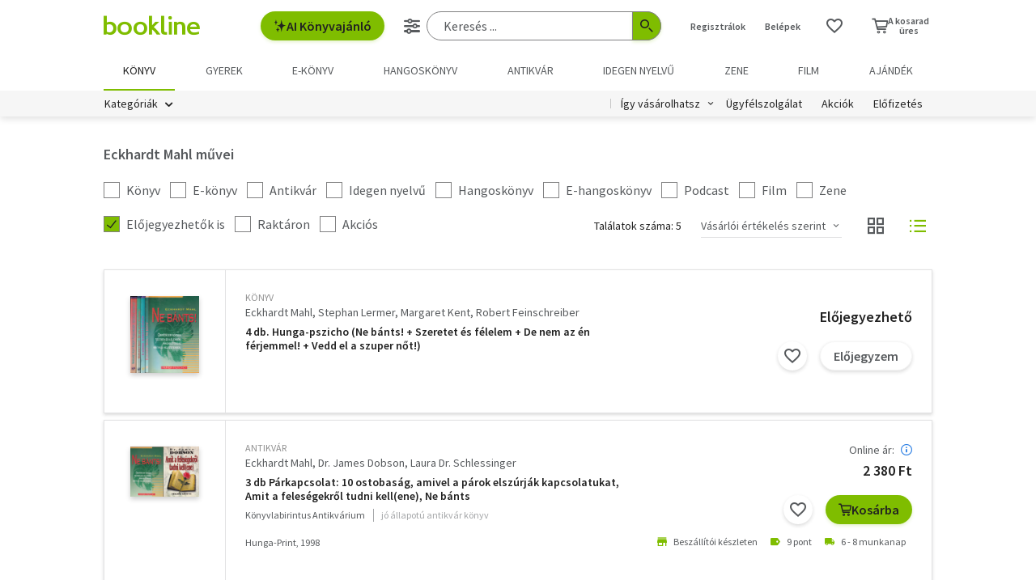

--- FILE ---
content_type: text/html;charset=UTF-8
request_url: https://bookline.hu/szerzo/eckhardt-mahl/138493?page=1&sortBy=rate
body_size: 15785
content:
<!DOCTYPE html>
<html lang="hu">
    <head>
        <!-- Meta -->
        <title>Eckhardt Mahl - Könyvei / Bookline</title>
    
        <link rel="manifest" href="/manifest.webmanifest?v=1">
        <link rel="shortcut icon" href="https://marvin.bline.hu/assets/favicon.ico">
		<link rel="canonical" href="https://bookline.hu/szerzo/eckhardt-mahl/138493?page=1">
        
        <meta http-equiv="content-type" content="text/html; charset=utf-8"/>
        <meta name="viewport" content="width=device-width, initial-scale=1.0">
            <meta property="fb:app_id" content="159078607442223"/>
            <meta name="facebook-domain-verification" content="jhq2zl6gs5r1tn3llbxniiip5op9kh"/>
            <meta property="og:locale" content="hu_HU"/>
            <meta property="og:site_name" content="bookline.hu"/>
            <meta property="og:type" content="website"/>
            <meta property="og:description" content="Válassz több 10 000 könyv közül! Könyvek már 400 Ft-tól, újdonságok, klasszikusok, bestsellerek, könyvajánlók. Rendelj online egyszerűen a bookline online könyvesboltból!"/>
            <meta property="og:image" content="https://marvin.bline.hu/img/opengraphimage.jpg"/>
            <meta property="og:title" content="Eckhardt Mahl - Könyvei / Bookline"/>
            <meta name="description" content="Rendeld meg Eckhardt Mahl könyveit a Bookline-on és gyűjts törzsvásárlói pontokat!"/>
            <meta name="robots" content="NOINDEX, FOLLOW"/>

        <!-- Javascript -->
	        <script type="text/javascript" src="https://marvin.bline.hu/assets/js/vendor/sentry-bundle-9.11.0.min.js" crossorigin="anonymous"></script>
	        <script>
			    Sentry.init({
			        dsn: 'https://087b04d479bee4f7d69069fbb9a7c8c1@bookline.hu/5'
			    });
   	        </script>
        <script data-ot-ignore type="text/javascript" src="https://marvin.bline.hu/assets/js/vendor/jquery-3.5.1.min.js"></script>
		<script type="text/javascript" src="https://marvin.bline.hu/assets/js/vendor/jquery.inputmask.js"></script>


            <!-- CORS -->
            
            <script data-ot-ignore>
                function createCORSRequest(url) {
                    var xhr = new XMLHttpRequest();
                    if ('withCredentials' in xhr) {
                        // XHR for Chrome/Firefox/Opera/Safari.
                        xhr.open('POST', url, true);
                    } else if (typeof XDomainRequest != 'undefined') {
                        // XDomainRequest for IE.
                        xhr = new XDomainRequest();
                        xhr.open('POST', url);
                    } else {
                        // CORS not supported.
                        xhr = null;
                    }
                    return xhr;
                }
                
                $(document).ready(function() {
                    var shops = [];
                    
                        shops.push('bookline.ro');
                        shops.push('bookline.sk');
                    
                    shops.forEach(function(shop) {
                        var url = '//' + shop + '/servlet/cors/crossdomaincookie';
                        var xhr = createCORSRequest(url);
            
                        if (xhr) {
	                        xhr.setRequestHeader("Content-Type", "application/x-www-form-urlencoded");
                            xhr.withCredentials = true;
                            xhr.send("jsessionid=bMPCv7wvvHMMLXqY5jSl3wIbIBlgt1riD8_-9ctU");
                        } else {
                            console.log('CORS not supported');
                        }
                    });
                });
            </script>
        
        <script data-ot-ignore>
        	<!-- Google Tag Manager -->
        	var bl_tab = 'bookline.hu/book';
        	var bl_device_type = 'desktop';
        	<!-- CSRF token -->
        	var secure_token_value = "d895e4de-a28e-4872-9461-c99ce1094428";
        	var quickSearchUrl = "https://srch.bookline.hu/quick";
        </script>

		<script>
			if (typeof dataLayer === 'undefined') {
			dataLayer = [];
			
			(function(w,d,s,l,i){w[l]=w[l]||[];w[l].push({'gtm.start':
				new Date().getTime(),event:'gtm.js'});var f=d.getElementsByTagName(s)[0], j=d.createElement(s),dl=l!='dataLayer'?'&l='+l:''; j.setAttributeNode(d.createAttribute('data-ot-ignore')) ;j.async=true;j.src=
				'//www.googletagmanager.com/gtm.js?id='+i+dl;f.parentNode.insertBefore(j,f);
				})(window,document,'script','dataLayer','GTM-JZZJ');
			}
		</script>
        <!-- End Google Tag Manager -->


        <!-- Google analytics tag -->
        <script type="text/plain" class="optanon-category-C0002">
            (function(i,s,o,g,r,a,m){i['GoogleAnalyticsObject']=r;i[r]=i[r]||function(){
            (i[r].q=i[r].q||[]).push(arguments)},i[r].l=1*new Date();a=s.createElement(o),
            m=s.getElementsByTagName(o)[0];a.async=1;a.src=g;m.parentNode.insertBefore(a,m)
            })(window,document,'script','//www.google-analytics.com/analytics.js','ga');

            ga('create', 'UA-38036210-1', 'auto', { 'allowLinker': true });
            ga('require', 'linker');
            ga('linker:autoLink', [/^([\.|a-z]*)(bookline)\.(hu|ro|sk)$/]);
            
        
            ga('send', 'pageview');
        </script>

        <!-- Google Ad Manager tag -->
        <script async src="https://securepubads.g.doubleclick.net/tag/js/gpt.js" class="optanon-category-C0004"></script>
        <script class="optanon-category-C0004">
			window.googletag = window.googletag || {cmd: []};
        	var adManagerCommands = [];
        
			adManagerCommands.push(function() {
				googletag.pubads().enableSingleRequest();
				
				googletag.pubads().collapseEmptyDivs(true);

				
				
				googletag.enableServices();
			});
        </script>
        
	        <!-- Intercom Messenger tag -->
    	    <script>
        	    window.intercomSettings = {
            	    api_base: "https://api-iam.intercom.io",
	                app_id: "yswg9lbu"
    	        };
        	    // We pre-filled your app ID in the widget URL: 'https://widget.intercom.io/widget/yswg9lbu'
            	(function(){var w=window;var ic=w.Intercom;if(typeof ic==="function"){ic('reattach_activator');ic('update',w.intercomSettings);}else{var d=document;var i=function(){i.c(arguments);};i.q=[];i.c=function(args){i.q.push(args);};w.Intercom=i;var l=function(){var s=d.createElement('script');s.type='text/javascript';s.async=true;s.src='https://widget.intercom.io/widget/yswg9lbu';var x=d.getElementsByTagName('script')[0];x.parentNode.insertBefore(s,x);};if(document.readyState==='complete'){l();}else if(w.attachEvent){w.attachEvent('onload',l);}else{w.addEventListener('load',l,false);}}})();
	        </script>
        
        <!-- BEGIN CJ TRACKING CODE -->
		<!-- END CJ TRACKING CODE -->
		
        <!-- CSS -->
    	<link rel="stylesheet" type="text/css" href="https://marvin.bline.hu/assets/d/css/compiled.css?v=1768480547924" />
    </head>
    <body class="is-desktop">
        <noscript><iframe src="//www.googletagmanager.com/ns.html?id=GTM-JZZJ" height="0" width="0" style="display:none;visibility:hidden"></iframe></noscript>

    



<header id="header" class="c-header js-toggler" data-toggler=".is-opened-search">
    <div class="js-sticky u-bg-white" data-top-anchor="header:top" data-options='{"params":{"marginTop":0,"stickyOn":"small"}}'>

        
	    <div class="l-container l-gutter-collapse-px">
	        <div class="l-align-middle  l-flex ">
	            <div class="l-flex__item l-flex__item--auto">
		            <div class="c-header__logo-block">
		                <div class="l-flex  l-align-middle  l-height-100">
		                    <div data-toggler="opened" id="menu-btn" class="l-flex__item l-flex__item--shrink">
		                        <a data-toggle="offcanvas-menu" class="c-header__hamburger">
		                            <span></span>
		                            <span></span>
		                            <span></span>
		                            <span></span>
		                        </a>
		                    </div>
		                    <div class="l-flex__item l-flex__item--shrink l-gutter-px l-gutter-collapse-px">
		                        <a class="c-header__logo " href="/"><i aria-hidden="true" class="icon-bookline-logo-bw"></i></a>
		                    </div>
		                </div>
		            </div>
            	</div>
            
            	<div class="l-flex__item l-flex__item--shrink">
            		<div id="search-bar" class="c-header__search-block c-search">
		                <div class="l-flex l-align-middle l-height-100">
			                    <div class="l-flex__item l-flex__item--shrink u-mr-16">
			                        <button onclick="Intercom('showNewMessage'); return false;" class="o-button o-button--primary has-icon is-inline-icon o-button--size-medium@small l-gutter-ml">
			                            <i aria-hidden="true" class="icon-ic-ai icon-small"></i>
			                            AI Könyvajánló
	                    			</button>
	                    		</div>
		                    <div class="l-flex__item l-flex__item--auto">
	                            <form id="header-search-form" action="/search/search.action" class="c-search-bar" method="GET" role="search">
	                                <input type="hidden" name="page" value="1">
                            
	                                <a data-options='{"params":{"position":"left","alignment":"center"}}' href="/search/advancedSearch!input.action" aria-label="Részletes keresés" class="js-tooltip o-button-icon o-button-icon--size-medium  o-button-icon--secondary is-ghost">
										<span aria-hidden="true" class="icon-ic-sliders"></span>
	                                </a>
                          
	                                <fieldset class="c-search-bar__fieldset">
	                                    <div class="o-form-elem">
                                    		<label class="o-form-elem__label is-hidden" for="search-field">Keresés</label>
	                                        <div class="o-form-elem__wrapper">
	                                            <input placeholder="Keresés ..." class="o-form-elem__input js-clearable-search js-autocomplete " type="search" id="search-field" name="searchfield" autocomplete="off" value="">
	                                        </div>
                            			</div>
                            
	                                    <button type="submit" class="o-button-icon o-button-icon--size-medium o-button-icon--icon-size-medium o-button-icon--primary" aria-label="Keresés indítása">
	                                    	<span aria-hidden="true" class="icon-ic-search"></span>
	                                   	</button>
									</fieldset>
	                            </form>
							</div>
						</div>
					</div>                        
            	</div>

	            <div class="l-flex__item l-flex__item--shrink">
		            <div class="c-header__icos-block">
		                <div class="l-flex l-align-middle l-align-right">
		                    <div class="l-flex__item l-flex__item--shrink u-text-center l-gutter-mr u-position-relative">
		                        	<ul class="c-button-list">
		                                <li>
		                                    <button data-toggle="registration-dropdown" aria-label="Regisztráció">Regisztrálok</button>
		                                </li>
		                                <li>
		                                    <button data-toggle="login-dropdown" aria-label="Belépés">Belépek</button>
		                                </li>
		                        	</ul>
		                    </div>
		
		                    
		                    <div class="l-flex__item l-flex__item--shrink l-gutter-2x-mr ">
								<a href="/productshelf/productshelfMain.action" class="o-button-icon o-button-icon--size-large o-button-icon--size-medium@large o-button-icon--secondary is-ghost" aria-label="Kívánságlista"><i class="icon-heart"></i></a>
		                    </div>
		

<div class="l-flex__item l-flex__item--shrink c-header__cart-section" id="header-cart">
    <button type="button" class="o-cart-btn u-text-center js-cart-dropdown" data-toggle="cart-dropdown" aria-label="Kosár - 0 termék, összesen 0 Ft">
        <i data-cart-quantity="0" aria-hidden="true" class="icon-ic-cart o-cart-btn__icon "></i>
        <span class="o-cart-btn__amount">A kosarad<br>üres</span>
    </button>

    <div class="js-dropdown o-dropdown-pane c-cart-dropdown" id="cart-dropdown" data-options='{"params":{"position":"bottom","alignment":"center","allowOverlap":true,"closeOnClick":true}}'>
        
        <div id="cart" class="c-cart " >
<aside class="c-cart-recommendation" id="cart-recommendation">
    <header class="c-cart-recommendation__header">
        Ezt is ajánljuk:
    </header>

        <div class="l-gutter-2x-px ">
    <div class="c-cart-recommendation-book u-text-center l-gutter-pt l-gutter-2x-pb" data-product='{&#34;id&#34;:&#34;22:358890&#34;,&#34;name&#34;:&#34;Hogyan tudnék élni nélküled?&#34;,&#34;category&#34;:&#34;000_hu_book_j00_002&#34;,&#34;variant&#34;:&#34;Harnisch Kitti&#34;,&#34;price&#34;:&#34;8091&#34;,&#34;list&#34;:&#34;cartrecommendation&#34;,&#34;position&#34;:1}'>
        <div class="c-cart-recommendation-book__thumb-block l-gutter-py">


<figure class="o-product-figure u-position-relative c-cart-recommendation-book__figure ">
        <a class="o-product-figure__anchor" title="Harnisch Kitti: Hogyan tudnék élni nélküled? könyv" href="/product/home.action?_v=Harnisch_Kitti_Hogyan_tudnek_elni_nelku&type=22&id=358890"><img class="o-product-figure__thumb    o-product-figure__thumb--shadow   >js-interchange " src="https://marvin.bline.hu/product_tnimages_6/651/TN6_ID22-358890.JPG"  alt="Harnisch Kitti: Hogyan tudnék élni nélküled? könyv"></a>

    
</figure>

        </div>
    
        <span class="c-cart-recommendation-book__category">könyv</span>

            <div class="c-cart-recommendation-book__authors">
                        <a href="/szerzo/harnisch-kitti/13070187?page=1" class="c-cart-recommendation-book__author">Harnisch Kitti</a>
            </div>

        <a href="/product/home.action?_v=Harnisch_Kitti_Hogyan_tudnek_elni_nelku&type=22&id=358890&ca=RECOMMEND_CART%3ABOOKLINE" class="c-cart-recommendation-book__title u-text-ellipsis" title="Harnisch Kitti: Hogyan tudnék élni nélküled? könyv">Hogyan tudnék élni nélküled?</a>
    
            <div data-stars="0" data-favcount="0" class="o-rating-block-simple l-gutter-my"></div>
        
        <div class="l-flex__item">
            <nav class="o-button-group l-align-center">
    <a rel="nofollow" href="/product/home!addToShelf.action?pid=22:358890" class="product_22_358890 o-button-icon o-button-icon--secondary js-ajax js-tooltip" title="Kívánságlistához adom"><i aria-hidden="true" class="icon-heart"></i></a>
    

    
            <a rel="nofollow" href="/order/cart!add.action?showCartPage=false" class="o-button o-button--primary o-button--size-medium  js-ajax  test-cart-sellable "  data-options='{"apid": "22:358890", "ca": "RECOMMEND_CART:BOOKLINE", "trackingCode": "", "amount": 1, "psu": "" }'>Kosárba</a>
            </nav>
        </div>
    </div>
    <div class="c-cart-recommendation-book u-text-center l-gutter-pt l-gutter-2x-pb" data-product='{&#34;id&#34;:&#34;22:355633&#34;,&#34;name&#34;:&#34;Most és halála óráján&#34;,&#34;category&#34;:&#34;000_hu_book_700_710_711_000_001_003&#34;,&#34;variant&#34;:&#34;Barnás Ferenc&#34;,&#34;price&#34;:&#34;4500&#34;,&#34;list&#34;:&#34;cartrecommendation&#34;,&#34;position&#34;:2}'>
        <div class="c-cart-recommendation-book__thumb-block l-gutter-py">


<figure class="o-product-figure u-position-relative c-cart-recommendation-book__figure ">
        <a class="o-product-figure__anchor" title="Barnás Ferenc: Most és halála óráján könyv" href="/product/home.action?_v=Barnas_Ferenc_Most_es_halala_orajan&type=22&id=355633"><img class="o-product-figure__thumb    o-product-figure__thumb--shadow   >js-interchange " src="https://marvin.bline.hu/product_tnimages_6/1102/TN6_ID22-355633.JPG"  alt="Barnás Ferenc: Most és halála óráján könyv"></a>

    
</figure>

        </div>
    
        <span class="c-cart-recommendation-book__category">könyv</span>

            <div class="c-cart-recommendation-book__authors">
                        <a href="/szerzo/barnas-ferenc/33956?page=1" class="c-cart-recommendation-book__author">Barnás Ferenc</a>
            </div>

        <a href="/product/home.action?_v=Barnas_Ferenc_Most_es_halala_orajan&type=22&id=355633&ca=RECOMMEND_CART%3ABOOKLINE" class="c-cart-recommendation-book__title u-text-ellipsis" title="Barnás Ferenc: Most és halála óráján könyv">Most és halála óráján</a>
    
            <div data-stars="0" data-favcount="0" class="o-rating-block-simple l-gutter-my"></div>
        
        <div class="l-flex__item">
            <nav class="o-button-group l-align-center">
    <a rel="nofollow" href="/product/home!addToShelf.action?pid=22:355633" class="product_22_355633 o-button-icon o-button-icon--secondary js-ajax js-tooltip" title="Kívánságlistához adom"><i aria-hidden="true" class="icon-heart"></i></a>
    

    
            <a rel="nofollow" href="/order/cart!add.action?showCartPage=false" class="o-button o-button--primary o-button--size-medium  js-ajax  test-cart-sellable "  data-options='{"apid": "22:355633", "ca": "RECOMMEND_CART:BOOKLINE", "trackingCode": "", "amount": 1, "psu": "" }'>Kosárba</a>
            </nav>
        </div>
    </div>
        </div>

    <div class="u-text-center l-gutter-mb">
        <a rel="nofollow" href="/order/cart!recommendation.action" class="js-ajax">Frissítés</a>
    </div>
    
	<script type="text/plain" class="optanon-category-C0004">
		dataLayer.push({ 'event': 'cart-recommendation-displayed' });
	</script>
</aside>

            <div class="l-height-100 l-flex-vertical">
                <header class="c-cart__header l-flex__item">
                    <div class="l-flex l-align-middle l-gutter-2x-px">
                        <div class="l-flex__item l-flex__item--shrink">
                            <div class="o-h2 c-cart__title l-gutter-collapse-mb">Kosár</div>
                        </div>
                        <div class="l-flex__item l-flex__item--auto u-text-right">
                            <p class="l-gutter-collapse-mb test-cart-totalAmount">0 db termék</p>
                        </div>
                    </div>
                </header>
                

                    <div class="c-cart__message l-width-100 l-flex__item u-border-top-gray l-gutter-2x-px l-gutter-py u-text-left u-text-semibold">Még nincs termék a kosárban.</div>
    
                <footer class="l-flex__item l-flex__item--grow">
                    <div class="c-cart__footer l-flex l-align-middle l-gutter-2x-px l-gutter-2x-py">
                        <div class="l-flex__item l-flex__item--shrink">
                            <div class="o-h6 l-gutter-collapse-mb">Fizetendő:</div>
                            <div class="o-h3 c-cart__total-amount l-gutter-collapse-mb">0 Ft</div>
                        </div>
                        <div class="l-flex__item l-flex__item--auto u-text-right">
                            <a class="o-button o-button--size-large o-button--primary has-min-width" href="/order/cart!view.action">Tovább</a>
                        </div>
                    </div>
                </footer>
            </div>
        </div>
    </div>
</div>
		                    
		                        <div class="js-dropdown o-dropdown-pane c-login-dropdown" id="login-dropdown" data-options='{"params":{"position":"bottom","alignment":"center","autoFocus":true,"allowOverlap":true,"closeOnClick":true}}'>
		                            <div class="o-form">
		                                <div class="o-h2 o-form__title u-text-center l-gutter-mb">BELÉPÉS</div>
	<script src="https://www.google.com/recaptcha/api.js?hl=hu" async defer></script>
	<script>
		
		function onSubmitheaderLoginForm(token) {
			var form = jQuery('#' + 'headerLoginForm');
			// Manualisan kell kuldeni, a gyari (g-recaptcha-response) mezo empty backend-en 
			form.append("<input type='hidden' name='captcha-response' value='" + token + "' />");
			form.submit();
		}
		
		jQuery(document).ready(function() {// ez segíti hogy csak akkor hívódjon az onSubmit és akkor dobja fel esetlegesen a recaptchat-t ha már full valid a form
		    var form = jQuery('#' + 'headerLoginForm');
		    form.on("click", '#' + 'headerLoginSubmit', function(e) {
		      	if (form[0].checkValidity()) {
		        	e.preventDefault();

		        	const recaptchaPlaceholder = document.querySelector('#recaptchaheaderLoginForm');
		        	if (!recaptchaPlaceholder) {
		        		// Component.Recaptcha hianyzik a template-en a form-bol
		        		console.log('recaptchaPlaceholder not found!');
		        	}
		        	
		        	recaptchaWidgetheaderLoginForm = grecaptcha.render(
						recaptchaPlaceholder, {
						'sitekey' : '6LdFy9cUAAAAAAFZPF_py6Iq9TKUMaJVINDdMbSq',
						'callback' : 'onSubmitheaderLoginForm',
						'size' : 'invisible'
						}
					);
		        	grecaptcha.execute(recaptchaWidgetheaderLoginForm);
		      	}
	    	});
		});
	</script>
		                                <form id="headerLoginForm" novalidate class="u-text-left js-validate o-form l-flex l-flex--py l-align-center" action="/user/login.action" method="post">
<input name="secure_token" type="hidden" value="d895e4de-a28e-4872-9461-c99ce1094428"/>		                                	
		                                    <div class="l-flex__item l-flex__item--12@small">
		                                        <fieldset class="l-flex l-flex--py">
		                                            <div class="l-flex__item l-flex__item--12@small">







<div class="o-form-elem     ">
        <label class="o-form-elem__label" for="id_12855776"><span class="o-form-elem__label-required" aria-hidden="true">*</span>Felhasználónév vagy e-mail-cím</label>
    
    <div class="o-form-elem__wrapper">


		
	
	        <input  placeholder=" "   required aria-required="true"  autocapitalize="off"  class="o-form-elem__input js-validate-me   " type="text" id="id_12855776" name="username" value="" maxlength="80"        />
	    
	        <span id="id_12855776-description" class="o-form-elem__description">
	        </span>
	        
	        <span id="id_12855776-valid" class="o-form-elem__valid">
	        </span>
		    
	        <span id="id_12855776-error" class="o-form-elem__error" role="alert" aria-live="polite">
	        	<i aria-hidden="true" class="o-form-elem__status-icon icon-alert-triangle"></i> Felhasználónév- Rossz/Hiányzó adat
	        </span>
	</div>
</div>		                                            </div>
		                                            <div class="l-flex__item l-flex__item--12@small">







<div class="o-form-elem     ">
        <label class="o-form-elem__label" for="id_12855777"><span class="o-form-elem__label-required" aria-hidden="true">*</span>Jelszó</label>
    
    <div class="o-form-elem__wrapper">


		
        	<a class="o-form-elem__show-password js-visible-password"><i aria-hidden="true" class="icon-ic-eye"></i></a>
	
	        <input  placeholder=" "   required aria-required="true"  autocapitalize="off"  class="o-form-elem__input js-validate-me   " type="password" id="id_12855777" name="password" value=""         />
	    
	        <span id="id_12855777-description" class="o-form-elem__description">
	        </span>
	        
	        <span id="id_12855777-valid" class="o-form-elem__valid">
	        </span>
		    
	        <span id="id_12855777-error" class="o-form-elem__error" role="alert" aria-live="polite">
	        	<i aria-hidden="true" class="o-form-elem__status-icon icon-alert-triangle"></i> Jelszó - Rossz/Hiányzó adat
	        </span>
	</div>
</div>		                                            </div>
		        									
													<div class="l-flex__item l-flex__item--12@small l-gutter-mt u-text-center">
														<button type="submit" id="headerLoginSubmit" class="o-button o-button--primary o-button--size-large l-width-100" value="Belépek">Belépek</button>
													</div>
													
<div id="recaptchaheaderLoginForm"></div>		
		                                            <div class="l-flex__item l-flex__item--12@small u-text-center">
		                                                <a class="o-form__link" href="/user/lostpassword!input.action">Elfelejtetted a jelszavad?</a>
		                                            </div>
		                                            
		                                            <div class="l-flex__item l-flex__item--12@small u-text-center">
		                                                <hr class="o-hr o-hr--small">
		                                            </div>
		                                            
		                                            
		                                                <div class="l-flex__item l-flex__item--12@small u-text-center">
		                                                    <h5 class="l-gutter-collapse-mb">Vagy lépj be a facebook
		                                                         vagy 
		                                                        google fiókoddal</h5>
		                                                </div>
		                                                    <div class="l-flex__item l-flex__item--12@small u-text-center">
		                                                        <a class="o-button o-button--tertiary o-button--size-large l-width-100" href="/user/fbLogin!fbLoginFirst.action">Belépés Facebook-fiókkal</a>
		                                                    </div>
		                                                    <div class="l-flex__item l-flex__item--12@small u-text-center">
		                                                        <a class="o-button o-button--tertiary o-button--size-large l-width-100" href="/user/googleLogin!googleLoginFirst.action">Belépés Google-fiókkal</a>
		                                                    </div>
		                                        </fieldset>
		                                	</div>
		                                </form>
		                                
		                                <button class="js-close o-button-icon  o-button-icon--size-medium o-button-icon--secondary  is-ghost o-close-btn" aria-label="Bezár" type="button">
		                                    <span aria-hidden="true">&times;</span>
		                                </button>
		                            </div>
		                        </div>
		                        
		                        <div class="js-dropdown o-dropdown-pane c-registration-dropdown" id="registration-dropdown" data-options='{"params":{"position":"bottom","alignment":"center","autoFocus":true,"allowOverlap":true,"closeOnClick":true}}'>
		                            <div class="o-form">
		                                <div class="o-h2 o-form__title u-text-center l-gutter-mb">REGISZTRÁCIÓ</div>
		
		                                <div class="u-text-left l-flex l-flex--py l-align-center">
		                                    <div class="l-flex__item l-flex__item--12@small u-text-center">
		                                        <a class="o-button o-button--primary o-button--size-large l-width-100 u-text-nowrap test-reg-normal" href="/user/registration!input.action">Természetes személyként</a>
		                                    </div>
		                                    <div class="l-flex__item l-flex__item--12@small u-text-center ">
		                                        <a class="o-button o-button--primary o-button--size-large l-width-100 u-text-nowrap test-reg-company" href="/user/registration!input.action?regType=company">Jogi személyként</a>
		                                    </div>
		                                </div>
		                            </div>
		                            
		                            <button class="js-close o-button-icon  o-button-icon--size-medium o-button-icon--secondary  is-ghost o-close-btn" aria-label="Bezár" type="button">
		                                <span aria-hidden="true">&times;</span>
		                            </button>
		                        </div>
		                </div>
		            </div>
        		</div>
            </div>
        </div>

		<div class="l-container l-align-middle  l-flex l-gutter-collapse-px">
        	<div class="c-header__department-block">
            	<nav class="c-main-nav" aria-label="Termékkategóriák">
            		<ul>
		                    <li class="c-main-nav__item">
		                        <a href="/" class="is-selected" role="menuitem" aria-current="page" tabindex="0" title="Könyv, Könyvek, Könyvrendelés, Könyvesbolt">
		                       		Könyv
		                       		
		                       	</a>
		                    </li>
		                    <li class="c-main-nav__item">
		                        <a href="/?tab=gyerek" class="" role="menuitem" aria-current="page" tabindex="0" title="Ifjúsági és gyerekkönyvek">
		                       		Gyerek
		                       		
		                       	</a>
		                    </li>
		                    <li class="c-main-nav__item">
		                        <a href="/?tab=ekonyv" class="" role="menuitem" aria-current="page" tabindex="0" title="E-könyv, ekönyvek, pdf könyv, könyv letöltés
">
		                       		e-könyv
		                       		
		                       	</a>
		                    </li>
		                    <li class="c-main-nav__item">
		                        <a href="/?tab=audiobook" class="" role="menuitem" aria-current="page" tabindex="0" title="Hangoskönyvek">
		                       		hangoskönyv
		                       		
		                       	</a>
		                    </li>
		                    <li class="c-main-nav__item">
		                        <a href="/?tab=antikvarium" class="" role="menuitem" aria-current="page" tabindex="0" title="Antikvár könyvek, Antikvár könyvesbolt">
		                       		Antikvár
		                       		
		                       	</a>
		                    </li>
		                    <li class="c-main-nav__item">
		                        <a href="/?tab=idegennyelvu" class="" role="menuitem" aria-current="page" tabindex="0" title="Idegen nyelvű könyvek">
		                       		Idegen nyelvű
		                       		
		                       	</a>
		                    </li>
		                    <li class="c-main-nav__item">
		                        <a href="/?tab=zene" class="" role="menuitem" aria-current="page" tabindex="0" title="Zenei CD, DVD rendelés, vásárlás">
		                       		Zene
		                       		
		                       	</a>
		                    </li>
		                    <li class="c-main-nav__item">
		                        <a href="/?tab=film" class="" role="menuitem" aria-current="page" tabindex="0" title="Filmek Vásárlása, Film letöltés">
		                       		Film
		                       		
		                       	</a>
		                    </li>
		                    <li class="c-main-nav__item">
		                        <a href="/?tab=jatek" class="" role="menuitem" aria-current="page" tabindex="0" title="Ajándék, utalvány vásárlás, rendelés">
		                       		Ajándék
		                       		
		                       	</a>
		                    </li>
	            	</ul>
	            </nav>
	    	</div>
    	</div>
    	
        <div class="u-bg-gray u-position-relative">
            <div class="l-container l-flex l-gutter-collapse-px">
                <div class="l-flex__item l-flex__item--auto">
                    <div class="c-header__category-block">

        <div id="category-tags" class="o-category-tags">
	            <div class="o-category-tags__tag">
	                <a data-toggle="megamenu-dropdown" class="o-category-btn">Kategóriák</a>
	            	<div class="js-dropdown js-mega-menu o-dropdown-pane c-mega-menu" id="megamenu-dropdown" data-options='{"params":{"hover":true,"hoverPane": true, "hoverDelay":0,"hOffset":0,"position":"top","alignment":"right","allowOverlap":true,"closeOnClick":true}}'>
		      			<div class="js-lazyload c-mega-menu__container " data-src="/category/categoryDropdown!componentContent.action?tab=konyv"></div>
	          		</div>
	          	</div>
	
	    </div>
                    </div>
                </div>
                
                <div class="l-flex__item l-flex__item--shrink">
                    <div class="c-header__menu-block u-text-right u-position-relative">
                        <nav class="c-simple-nav l-align-middle">
                            <div class="o-dropdown-block">
                                <a data-toggle="order-dropdown" class="o-dropdown-block__button test_igy_vasar">Így vásárolhatsz</a>
                                <div class="js-dropdown o-dropdown-pane o-dropdown-block__dropdown" id="order-dropdown" data-options='{"params":{"vOffset":5,"position":"bottom","alignment":"left","allowOverlap":true,"closeOnClick":true}}'>
                                    <nav class="o-dropdown-nav u-text-left">
                                        <a class="o-dropdown-nav__btn" href="/news/news.action?id=11959">Szolgáltatások</a>
                                        <a class="o-dropdown-nav__btn dropdown_test_fizetes" href="/news/help.action#termsofpayment">Fizetés</a>
                                        <a class="o-dropdown-nav__btn dropdown_test_szallitas" href="/news/help.action#atvmod">Szállítás</a>
                                        <a class="o-dropdown-nav__btn" href="/news/news.action?id=11573">Átvevőhelyek</a>
                                        <a class="o-dropdown-nav__btn dropdown_test_sugo" href="/news/help.action">Súgó</a>
                                    </nav>
                                </div>
                            </div>

                            <a class="c-simple-nav__btn" href="/news/help.action">Ügyfélszolgálat</a>
                                <a class="c-simple-nav__btn" href="/#akcioink">Akciók</a>
                            <a class="c-simple-nav__btn" href="/elofizetes">
						        Előfizetés
						    </a>
                        </nav>
                    </div>
                </div>
            </div>
        </div>
    </div>
</header>


	

<main class="l-wrapper">
<div id="pageable-product-result-content">
    
	
    <div class="c-search-order l-container l-gutter-2x-px l-gutter-3x-mt l-gutter-2x-collapse-px@medium l-flex__item l-flex__item--4@small">
        
        
            <div class="o-section-description t-content l-gutter-2x-mt">
                <div class="c-page-title">
    <h1 class="c-page-title__title">Eckhardt Mahl művei</h1>
</div>
            </div>
    </div>
    
    
        <section id="resultSection" class="c-search-results t-listitem l-container l-gutter-my l-gutter-2x-px l-gutter-2x-collapse-px@medium">

<header class="l-gutter-2x-mb c-product-list-header">
    <form novalidate class="js-validate  o-form l-flex l-flex--py" action="/szerzo/eckhardt-mahl/138493?page=1&sortBy=rate" method="post">
<input name="secure_token" type="hidden" value="d895e4de-a28e-4872-9461-c99ce1094428"/>    	
                
                    <div class="l-flex__item l-flex__item--12@small">
                        <div class="l-flex l-flex--my l-align-middle">
                            <div class="l-flex__item l-flex__item--shrink l-gutter-pr">





<div class="o-form-elem   ">
    <input type="hidden" name="__checkbox_enableBook" value="true">
    <label class="o-form-elem__label-checkbox   " for="id_12855778">
	    <input	
	    		
	    		
	    		 
	    		aria-labelledby="id_12855778-label"
	    		aria-describedby="id_12855778-description"
	    		class="o-form-elem__input-checkbox      "
	    		type="checkbox"
	    		value="true"
	    		aria-checked="true"
	    		id="id_12855778"
	    		name="enableBook"
	    		
	    		data-orig="false"
	    		onChange="submitForm(this)"
	    		
	    		
	    		
	    />
	    
	    <span id="id_12855778-label">
		    Könyv
		    
		</span> 
    </label>
    
    <span id="id_12855778-description" class="o-form-elem__description has-no-icon">
    </span>
    
    <span id="id_12855778-valid" class="o-form-elem__valid">
    </span>
    
    <span id="id_12855778-error" class="o-form-elem__error" role="alert" aria-live="polite">
    	<i aria-hidden="true" class="o-form-elem__status-icon icon-alert-triangle"></i> Rossz/Hiányzó adat
    </span>
</div>                            </div>
                            <div class="l-flex__item l-flex__item--shrink l-gutter-pr">





<div class="o-form-elem   ">
    <input type="hidden" name="__checkbox_enableEbook" value="true">
    <label class="o-form-elem__label-checkbox   " for="id_12855779">
	    <input	
	    		
	    		
	    		 
	    		aria-labelledby="id_12855779-label"
	    		aria-describedby="id_12855779-description"
	    		class="o-form-elem__input-checkbox      "
	    		type="checkbox"
	    		value="true"
	    		aria-checked="true"
	    		id="id_12855779"
	    		name="enableEbook"
	    		
	    		data-orig="false"
	    		onChange="submitForm(this)"
	    		
	    		
	    		
	    />
	    
	    <span id="id_12855779-label">
		    E-könyv
		    
		</span> 
    </label>
    
    <span id="id_12855779-description" class="o-form-elem__description has-no-icon">
    </span>
    
    <span id="id_12855779-valid" class="o-form-elem__valid">
    </span>
    
    <span id="id_12855779-error" class="o-form-elem__error" role="alert" aria-live="polite">
    	<i aria-hidden="true" class="o-form-elem__status-icon icon-alert-triangle"></i> Rossz/Hiányzó adat
    </span>
</div>                            </div>
                            <div class="l-flex__item l-flex__item--shrink l-gutter-pr">





<div class="o-form-elem   ">
    <input type="hidden" name="__checkbox_enableOldbook" value="true">
    <label class="o-form-elem__label-checkbox   " for="id_12855780">
	    <input	
	    		
	    		
	    		 
	    		aria-labelledby="id_12855780-label"
	    		aria-describedby="id_12855780-description"
	    		class="o-form-elem__input-checkbox      "
	    		type="checkbox"
	    		value="true"
	    		aria-checked="true"
	    		id="id_12855780"
	    		name="enableOldbook"
	    		
	    		data-orig="false"
	    		onChange="submitForm(this)"
	    		
	    		
	    		
	    />
	    
	    <span id="id_12855780-label">
		    Antikvár
		    
		</span> 
    </label>
    
    <span id="id_12855780-description" class="o-form-elem__description has-no-icon">
    </span>
    
    <span id="id_12855780-valid" class="o-form-elem__valid">
    </span>
    
    <span id="id_12855780-error" class="o-form-elem__error" role="alert" aria-live="polite">
    	<i aria-hidden="true" class="o-form-elem__status-icon icon-alert-triangle"></i> Rossz/Hiányzó adat
    </span>
</div>                            </div>
                            <div class="l-flex__item l-flex__item--shrink l-gutter-pr">





<div class="o-form-elem   ">
    <input type="hidden" name="__checkbox_enableForeign" value="true">
    <label class="o-form-elem__label-checkbox   " for="enableForeign">
	    <input	
	    		
	    		
	    		 
	    		aria-labelledby="enableForeign-label"
	    		aria-describedby="enableForeign-description"
	    		class="o-form-elem__input-checkbox      "
	    		type="checkbox"
	    		value="true"
	    		aria-checked="true"
	    		id="enableForeign"
	    		name="enableForeign"
	    		
	    		data-orig="false"
	    		
	    		
	    		
	    		
	    />
	    
	    <span id="enableForeign-label">
		    Idegen nyelvű
		    
		</span> 
    </label>
    
    <span id="enableForeign-description" class="o-form-elem__description has-no-icon">
    </span>
    
    <span id="enableForeign-valid" class="o-form-elem__valid">
    </span>
    
    <span id="enableForeign-error" class="o-form-elem__error" role="alert" aria-live="polite">
    	<i aria-hidden="true" class="o-form-elem__status-icon icon-alert-triangle"></i> Rossz/Hiányzó adat
    </span>
</div>                            </div>
                            
                            
                            <div class="l-flex__item l-flex__item--shrink l-gutter-pr">





<div class="o-form-elem   ">
    <input type="hidden" name="__checkbox_enableAudiobook" value="true">
    <label class="o-form-elem__label-checkbox   " for="id_12855781">
	    <input	
	    		
	    		
	    		 
	    		aria-labelledby="id_12855781-label"
	    		aria-describedby="id_12855781-description"
	    		class="o-form-elem__input-checkbox      "
	    		type="checkbox"
	    		value="true"
	    		aria-checked="true"
	    		id="id_12855781"
	    		name="enableAudiobook"
	    		
	    		data-orig="false"
	    		onChange="submitForm(this)"
	    		
	    		
	    		
	    />
	    
	    <span id="id_12855781-label">
		    Hangoskönyv
		    
		</span> 
    </label>
    
    <span id="id_12855781-description" class="o-form-elem__description has-no-icon">
    </span>
    
    <span id="id_12855781-valid" class="o-form-elem__valid">
    </span>
    
    <span id="id_12855781-error" class="o-form-elem__error" role="alert" aria-live="polite">
    	<i aria-hidden="true" class="o-form-elem__status-icon icon-alert-triangle"></i> Rossz/Hiányzó adat
    </span>
</div>                            </div>
                            <div class="l-flex__item l-flex__item--shrink l-gutter-pr">





<div class="o-form-elem   ">
    <input type="hidden" name="__checkbox_enableEaudiobook" value="true">
    <label class="o-form-elem__label-checkbox   " for="id_12855782">
	    <input	
	    		
	    		
	    		 
	    		aria-labelledby="id_12855782-label"
	    		aria-describedby="id_12855782-description"
	    		class="o-form-elem__input-checkbox      "
	    		type="checkbox"
	    		value="true"
	    		aria-checked="true"
	    		id="id_12855782"
	    		name="enableEaudiobook"
	    		
	    		data-orig="false"
	    		onChange="submitForm(this)"
	    		
	    		
	    		
	    />
	    
	    <span id="id_12855782-label">
		    E-hangoskönyv
		    
		</span> 
    </label>
    
    <span id="id_12855782-description" class="o-form-elem__description has-no-icon">
    </span>
    
    <span id="id_12855782-valid" class="o-form-elem__valid">
    </span>
    
    <span id="id_12855782-error" class="o-form-elem__error" role="alert" aria-live="polite">
    	<i aria-hidden="true" class="o-form-elem__status-icon icon-alert-triangle"></i> Rossz/Hiányzó adat
    </span>
</div>                            </div>
                            <div class="l-flex__item l-flex__item--shrink l-gutter-pr">





<div class="o-form-elem   ">
    <input type="hidden" name="__checkbox_enablePodcast" value="true">
    <label class="o-form-elem__label-checkbox   " for="id_12855783">
	    <input	
	    		
	    		
	    		 
	    		aria-labelledby="id_12855783-label"
	    		aria-describedby="id_12855783-description"
	    		class="o-form-elem__input-checkbox      "
	    		type="checkbox"
	    		value="true"
	    		aria-checked="true"
	    		id="id_12855783"
	    		name="enablePodcast"
	    		
	    		data-orig="false"
	    		onChange="submitForm(this)"
	    		
	    		
	    		
	    />
	    
	    <span id="id_12855783-label">
		    Podcast
		    
		</span> 
    </label>
    
    <span id="id_12855783-description" class="o-form-elem__description has-no-icon">
    </span>
    
    <span id="id_12855783-valid" class="o-form-elem__valid">
    </span>
    
    <span id="id_12855783-error" class="o-form-elem__error" role="alert" aria-live="polite">
    	<i aria-hidden="true" class="o-form-elem__status-icon icon-alert-triangle"></i> Rossz/Hiányzó adat
    </span>
</div>                            </div>
                            <div class="l-flex__item l-flex__item--shrink l-gutter-pr">





<div class="o-form-elem   ">
    <input type="hidden" name="__checkbox_enableFilm" value="true">
    <label class="o-form-elem__label-checkbox   " for="id_12855784">
	    <input	
	    		
	    		
	    		 
	    		aria-labelledby="id_12855784-label"
	    		aria-describedby="id_12855784-description"
	    		class="o-form-elem__input-checkbox      "
	    		type="checkbox"
	    		value="true"
	    		aria-checked="true"
	    		id="id_12855784"
	    		name="enableFilm"
	    		
	    		data-orig="false"
	    		onChange="submitForm(this)"
	    		
	    		
	    		
	    />
	    
	    <span id="id_12855784-label">
		    Film
		    
		</span> 
    </label>
    
    <span id="id_12855784-description" class="o-form-elem__description has-no-icon">
    </span>
    
    <span id="id_12855784-valid" class="o-form-elem__valid">
    </span>
    
    <span id="id_12855784-error" class="o-form-elem__error" role="alert" aria-live="polite">
    	<i aria-hidden="true" class="o-form-elem__status-icon icon-alert-triangle"></i> Rossz/Hiányzó adat
    </span>
</div>                            </div>
                            <div class="l-flex__item l-flex__item--shrink l-gutter-pr">





<div class="o-form-elem   ">
    <input type="hidden" name="__checkbox_enableAudio" value="true">
    <label class="o-form-elem__label-checkbox   " for="id_12855785">
	    <input	
	    		
	    		
	    		 
	    		aria-labelledby="id_12855785-label"
	    		aria-describedby="id_12855785-description"
	    		class="o-form-elem__input-checkbox      "
	    		type="checkbox"
	    		value="true"
	    		aria-checked="true"
	    		id="id_12855785"
	    		name="enableAudio"
	    		
	    		data-orig="false"
	    		onChange="submitForm(this)"
	    		
	    		
	    		
	    />
	    
	    <span id="id_12855785-label">
		    Zene
		    
		</span> 
    </label>
    
    <span id="id_12855785-description" class="o-form-elem__description has-no-icon">
    </span>
    
    <span id="id_12855785-valid" class="o-form-elem__valid">
    </span>
    
    <span id="id_12855785-error" class="o-form-elem__error" role="alert" aria-live="polite">
    	<i aria-hidden="true" class="o-form-elem__status-icon icon-alert-triangle"></i> Rossz/Hiányzó adat
    </span>
</div>                            </div>
                        </div>
                    </div>
    
            <div class="l-flex__item--12@small">
                <div class="o-form l-flex l-align-middle l-align-justify">
                    <div class="l-flex__item l-flex__item--shrink">
                            <div class="l-flex l-flex--my">
                                    <div class="l-flex__item l-flex__item--shrink l-gutter-pr">





<div class="o-form-elem   ">
    <input type="hidden" name="__checkbox_showPreorder" value="true">
    <label class="o-form-elem__label-checkbox   " for="id_12855786">
	    <input	
	    		
	    		
	    		 
	    		aria-labelledby="id_12855786-label"
	    		aria-describedby="id_12855786-description"
	    		class="o-form-elem__input-checkbox      "
	    		type="checkbox"
	    		value="true"
	    		aria-checked="true"
	    		id="id_12855786"
	    		name="showPreorder"
	    		checked
	    		data-orig="true"
	    		onChange="submitForm(this)"
	    		
	    		
	    		
	    />
	    
	    <span id="id_12855786-label">
		    Előjegyezhetők is
		    
		</span> 
    </label>
    
    <span id="id_12855786-description" class="o-form-elem__description has-no-icon">
    </span>
    
    <span id="id_12855786-valid" class="o-form-elem__valid">
    </span>
    
    <span id="id_12855786-error" class="o-form-elem__error" role="alert" aria-live="polite">
    	<i aria-hidden="true" class="o-form-elem__status-icon icon-alert-triangle"></i> Rossz/Hiányzó adat
    </span>
</div>                                    </div>
                                <div class="l-flex__item l-flex__item--shrink l-gutter-pr">





<div class="o-form-elem   ">
    <input type="hidden" name="__checkbox_oneDaySearch" value="true">
    <label class="o-form-elem__label-checkbox   " for="id_12855787">
	    <input	
	    		
	    		
	    		 
	    		aria-labelledby="id_12855787-label"
	    		aria-describedby="id_12855787-description"
	    		class="o-form-elem__input-checkbox      "
	    		type="checkbox"
	    		value="true"
	    		aria-checked="true"
	    		id="id_12855787"
	    		name="oneDaySearch"
	    		
	    		data-orig="false"
	    		onChange="submitForm(this)"
	    		
	    		
	    		
	    />
	    
	    <span id="id_12855787-label">
		    Raktáron
		    
		</span> 
    </label>
    
    <span id="id_12855787-description" class="o-form-elem__description has-no-icon">
    </span>
    
    <span id="id_12855787-valid" class="o-form-elem__valid">
    </span>
    
    <span id="id_12855787-error" class="o-form-elem__error" role="alert" aria-live="polite">
    	<i aria-hidden="true" class="o-form-elem__status-icon icon-alert-triangle"></i> Rossz/Hiányzó adat
    </span>
</div>                                </div>
                                    <div class="l-flex__item l-flex__item--shrink l-gutter-pr">





<div class="o-form-elem   ">
    <input type="hidden" name="__checkbox_inDevalue" value="true">
    <label class="o-form-elem__label-checkbox   " for="id_12855788">
	    <input	
	    		
	    		
	    		 
	    		aria-labelledby="id_12855788-label"
	    		aria-describedby="id_12855788-description"
	    		class="o-form-elem__input-checkbox      "
	    		type="checkbox"
	    		value="true"
	    		aria-checked="true"
	    		id="id_12855788"
	    		name="inDevalue"
	    		
	    		data-orig="false"
	    		onChange="submitForm(this)"
	    		
	    		
	    		
	    />
	    
	    <span id="id_12855788-label">
		    Akciós
		    
		</span> 
    </label>
    
    <span id="id_12855788-description" class="o-form-elem__description has-no-icon">
    </span>
    
    <span id="id_12855788-valid" class="o-form-elem__valid">
    </span>
    
    <span id="id_12855788-error" class="o-form-elem__error" role="alert" aria-live="polite">
    	<i aria-hidden="true" class="o-form-elem__status-icon icon-alert-triangle"></i> Rossz/Hiányzó adat
    </span>
</div>                                    </div>
                            </div>
                    </div>
                    <div class="l-flex__item l-flex__item--shrink">
                        <div class="o-form l-flex l-align-middle l-align-justify l-align-right@large l-flex--mx">
                                <div class="l-flex__item l-flex__item--shrink">
                                    <h5 class="u-collapse-mb">Találatok száma: 5</h5>
                                </div>
                
                                
                                    <div class="l-flex__item l-flex__item--shrink u-text-right">

<div class="o-dropdown-block u-border-bottom-gray">
    
    <a data-toggle="nav-dropdown-id_12855789" class="o-dropdown-block__button has-dropdown">
    		Vásárlói értékelés szerint
    </a>
    
        <div class="js-dropdown o-dropdown-pane o-dropdown-block__dropdown" id="nav-dropdown-id_12855789" data-options='{"params":{"vOffset":5,"position":"bottom","alignment":"left","allowOverlap":true,"closeOnClick":true}}'>
            <nav class="o-dropdown-nav ">
                    <a class="o-dropdown-nav__btn  " href="/szerzo/eckhardt-mahl/138493?page=1&sortBy=score">Relevancia szerint</a>
                    <a class="o-dropdown-nav__btn  " href="/szerzo/eckhardt-mahl/138493?page=1&sortBy=type">Típus szerint</a>
                    <a class="o-dropdown-nav__btn  " href="/szerzo/eckhardt-mahl/138493?page=1&sortBy=fullauthor">Szerző szerint A-Z</a>
                    <a class="o-dropdown-nav__btn  " href="/szerzo/eckhardt-mahl/138493?page=1&sortBy=fulltitle">Cím szerint A-Z</a>
                    <a class="o-dropdown-nav__btn  " href="/szerzo/eckhardt-mahl/138493?page=1&sortBy=year_inc">Kiadási év szerint növekvő</a>
                    <a class="o-dropdown-nav__btn  " href="/szerzo/eckhardt-mahl/138493?page=1&sortBy=year_dec">Kiadási év szerint csökkenő</a>
                    <a class="o-dropdown-nav__btn  " href="/szerzo/eckhardt-mahl/138493?page=1&sortBy=pricedischuf_inc">Ár szerint növekvő</a>
                    <a class="o-dropdown-nav__btn  " href="/szerzo/eckhardt-mahl/138493?page=1&sortBy=pricedischuf_dec">Ár szerint csökkenő</a>
                    <a class="o-dropdown-nav__btn  " href="/szerzo/eckhardt-mahl/138493?page=1&sortBy=orders">Eladott darabszám szerint</a>
                    <a class="o-dropdown-nav__btn  " href="/szerzo/eckhardt-mahl/138493?page=1&sortBy=transit_time">Szállítási idő szerint</a>
            </nav>
        </div>
</div>                                    </div>
                                
                                    <div class="l-flex__item l-flex__item--shrink u-text-right ">
                                        <nav class="o-button-group">
                                                <a class="o-button-icon o-button-icon--secondary is-ghost" aria-label="Nézet választó" href="javascript: $.cookie('preferred.row.view', 'false', {path:'/'}); location.reload();">
                                                	<i class="icon-ic_tiles" aria-hidden="true"></i>
                                                </a>
                                                <button class="o-button-icon o-button-icon--secondary is-ghost is-active" aria-label="Nézet választó">
                                                	<i class="icon-ic_list" aria-hidden="true"></i>
                                            	</button>
                                        </nav>
                                    </div>
            
                        </div>
                    </div>
                </div>
            </div>
    </form>
</header>
        
                    <div class="l-flex l-gutter-py">
                            <div class="l-flex__item l-flex__item--12@small">

<div class="t-product-detailed c-product-detailed  o-product l-flex l-gutter-2x-mb">
    <div class="l-flex__item l-flex__item--shrink@small u-text-center c-product-detailed__left">
        <div class="o-product__thumb-block">


<figure class="o-product-figure u-position-relative  ">
        <a class="o-product-figure__anchor" title="Eckhardt Mahl, Stephan Lermer, Margaret Kent, Robert Feinschreiber: 4 db. Hunga-pszicho (Ne bánts! + Szeretet és félelem + De nem az én férjemmel! + Vedd el a szuper nőt!) könyv" href="/product/home.action?_v=Eckhardt_Mahl_Stephan_Lermer_Margaret_&type=20&id=4137033&ca=AUTHOR_PRODUCTS"><img class="o-product-figure__thumb    o-product-figure__thumb--shadow   js-lazyload " src="[data-uri]" data-interchange="[https://marvin.bline.hu/product_tnimages_6/51/TN6_2399984420361P.JPG, small], [https://marvin.bline.hu/product_images/51/2399984420361P.JPG, retina]" alt="Eckhardt Mahl, Stephan Lermer, Margaret Kent, Robert Feinschreiber: 4 db. Hunga-pszicho (Ne bánts! + Szeretet és félelem + De nem az én férjemmel! + Vedd el a szuper nőt!) könyv"></a>

    
</figure>

        </div>

    </div>
    
    <div class="l-flex__item l-flex__item--auto@small c-product-detailed__right">
        <div class="l-flex l-align-middle l-align-top@large l-flex--mx">
            <div class="l-flex__item l-flex__item--12@small l-flex__item--7@large">
	<a href="/" class="o-product__category o-product__category--simple">könyv</a>
                
    <div class="o-product__authors">
                <a href="/szerzo/eckhardt-mahl/138493?page=1" title="Eckhardt Mahl" class="o-product__author">Eckhardt Mahl</a>
                <a href="/szerzo/stephan-lermer/79722?page=1" title="Stephan Lermer" class="o-product__author">Stephan Lermer</a>
                <a href="/szerzo/margaret-kent/73166?page=1" title="Margaret Kent" class="o-product__author">Margaret Kent</a>
                <a href="/szerzo/robert-feinschreiber/12897605?page=1" title="Robert Feinschreiber" class="o-product__author">Robert Feinschreiber</a>
    </div>

	<h2 class="c-product-title">
			<a href="/product/home.action?_v=Eckhardt_Mahl_Stephan_Lermer_Margaret_&type=20&id=4137033&ca=AUTHOR_PRODUCTS" class="o-product__title " title="Eckhardt Mahl, Stephan Lermer, Margaret Kent, Robert Feinschreiber: 4 db. Hunga-pszicho (Ne bánts! + Szeretet és félelem + De nem az én férjemmel! + Vedd el a szuper nőt!) könyv">4 db. Hunga-pszicho (Ne bánts! + Szeretet és félelem + De nem az én férjemmel! + Vedd el a szuper nőt!)</a>
	</h2>

                
                <div class="o-details-group u-hide-only@small">
                </div>
                
                <p class="o-product__lead u-text-left u-hide-only@small"></p>
            </div>
			
			
            <div class="l-flex__item l-flex__item--12@small l-flex__item--5@large u-text-right" style="margin: auto;">
                <div class="l-flex">
	                <div class="l-flex__item  l-flex__item--12@small l-flex__item--order-2@small l-flex__item--order-1@large">
	                    <div class="l-flex l-align-right">
							<div class="l-flex__item l-flex__item--auto l-flex__item--shrink@large l-gutter-pb">
<div class="o-prices-block o-prices-block--right ">
		<p class="o-prices-block__price1-title">&nbsp;</p>
		<p class="o-prices-block__price1">Előjegyezhető</p>

	



</div>
                            </div>
                            
                            <div class="l-flex__item l-flex__item--shrink l-flex__item--12@large">
                                <nav class="o-button-group o-product__button-group l-align-right">
    <a rel="nofollow" href="/product/home!addToShelf.action?pid=20:4137033" class="product_20_4137033 o-button-icon o-button-icon--secondary js-ajax js-tooltip" title="Kívánságlistához adom"><i aria-hidden="true" class="icon-heart"></i></a>

									

    
        <a rel="nofollow" href="/preorder/preorders!add.action" class="o-button o-button--secondary o-button--size-medium js-ajax js-tooltip test-cart-preorder o-button--size-small@small o-button--size-medium@medium" title="Amennyiben a terméknél nem szerepel várható beérkezési dátum, nincs arra vonatkozó információnk, hogy mikor lesz újra elérhető. Sürgős esetben javasoljuk, hogy válassz a kosárba tehető termékeink közül." data-options='{"pid": "20:4137033" }'>Előjegyzem</a>
                                </nav>
                            </div>
	                    </div>
	                </div>
	                
					<div class="l-flex__item  l-flex__item--12@small l-flex__item--order-1@small l-flex__item--order-2@large l-gutter-mb">
                        <div class="l-flex l-align-middle">
                            
                            
	                            <div class="l-flex__item l-flex__item--auto">

<nav class="c-product-infos o-product__info-block  l-align-right  c-product-infos--right" style="white-space: nowrap;">




</nav>

	                            </div>
                        </div>
                    </div>
   				</div>
			</div>

        </div>
    </div>

</div>
                            </div>
                            
                            
                            <div class="l-flex__item l-flex__item--12@small">

<div class="t-product-detailed c-product-detailed  o-product l-flex l-gutter-2x-mb">
    <div class="l-flex__item l-flex__item--shrink@small u-text-center c-product-detailed__left">
        <div class="o-product__thumb-block">


<figure class="o-product-figure u-position-relative  ">
        <a class="o-product-figure__anchor" title="Eckhardt Mahl, Dr. James Dobson, Laura Dr. Schlessinger: 3 db Párkapcsolat: 10 ostobaság, amivel a párok elszúrják kapcsolatukat, Amit a feleségekről tudni kell(ene), Ne bánts antikvár" href="/product/home.action?_v=Eckhardt_Mahl_Dr_James_Dobson_Laura_D&type=10&id=2110162765&ca=AUTHOR_PRODUCTS"><img class="o-product-figure__thumb    o-product-figure__thumb--shadow   js-lazyload " src="[data-uri]" data-interchange="[https://marvin.bline.hu/product_tnimages_6/1159/TN6_2399985367795P.JPG, small], [https://marvin.bline.hu/product_images/1159/2399985367795P.JPG, retina]" alt="Eckhardt Mahl, Dr. James Dobson, Laura Dr. Schlessinger: 3 db Párkapcsolat: 10 ostobaság, amivel a párok elszúrják kapcsolatukat, Amit a feleségekről tudni kell(ene), Ne bánts antikvár"></a>

    
</figure>

        </div>

    </div>
    
    <div class="l-flex__item l-flex__item--auto@small c-product-detailed__right">
        <div class="l-flex l-align-middle l-align-top@large l-flex--mx">
            <div class="l-flex__item l-flex__item--12@small l-flex__item--7@large">
	<a href="/?tab=antikvarium" class="o-product__category o-product__category--simple">antikvár</a>
                
    <div class="o-product__authors">
                <a href="/szerzo/eckhardt-mahl/138493?page=1" title="Eckhardt Mahl" class="o-product__author">Eckhardt Mahl</a>
                <a href="/szerzo/dr--james-dobson/12778601?page=1" title="Dr. James Dobson" class="o-product__author">Dr. James Dobson</a>
                <a href="/szerzo/laura-dr--schlessinger/98851?page=1" title="Laura Dr. Schlessinger" class="o-product__author">Laura Dr. Schlessinger</a>
    </div>

	<h2 class="c-product-title">
			<a href="/product/home.action?_v=Eckhardt_Mahl_Dr_James_Dobson_Laura_D&type=10&id=2110162765&ca=AUTHOR_PRODUCTS" class="o-product__title " title="Eckhardt Mahl, Dr. James Dobson, Laura Dr. Schlessinger: 3 db Párkapcsolat: 10 ostobaság, amivel a párok elszúrják kapcsolatukat, Amit a feleségekről tudni kell(ene), Ne bánts antikvár">3 db Párkapcsolat: 10 ostobaság, amivel a párok elszúrják kapcsolatukat, Amit a feleségekről tudni kell(ene), Ne bánts</a>
	</h2>

                    <div class="o-details-group u-hide-only@small">
                        <h3 class="o-product__shop">Könyvlabirintus Antikvárium</h3>
                        <h3 class="o-product__condition">jó állapotú antikvár könyv</h3>
                    </div>
                
                <div class="o-details-group u-hide-only@small">
                        <div class="o-product__publisher">Hunga-Print, 1998</div>
                </div>
                
                <p class="o-product__lead u-text-left u-hide-only@small"></p>
            </div>
			
			
            <div class="l-flex__item l-flex__item--12@small l-flex__item--5@large u-text-right" style="margin: auto;">
                <div class="l-flex">
	                <div class="l-flex__item  l-flex__item--12@small l-flex__item--order-2@small l-flex__item--order-1@large">
	                    <div class="l-flex l-align-right">
							<div class="l-flex__item l-flex__item--auto l-flex__item--shrink@large l-gutter-pb">
<div class="o-prices-block o-prices-block--right ">
	
		<p class="o-prices-block__price1-title">Online ár: <span data-prices='{"price_original": false, "price_publisher": false, "price_online": true, "price_minimal": false, "price_introductory": false, "price_special": false }' data-toggle="prices-tooltip" class="o-prices-block__tooltip js-price-tooltip"><i aria-hidden="true" class="icon-ic-info"></i></span></p>
		
		<p class="o-prices-block__price1"><span class="price" itemprop="offers" itemscope itemtype="http://schema.org/Offer">2 380 Ft</span></p>

	



</div>
                            </div>
                            
                            <div class="l-flex__item l-flex__item--shrink l-flex__item--12@large">
                                <nav class="o-button-group o-product__button-group l-align-right">
    <a rel="nofollow" href="/product/home!addToShelf.action?pid=10:2110162765" class="product_10_2110162765 o-button-icon o-button-icon--secondary js-ajax js-tooltip" title="Kívánságlistához adom"><i aria-hidden="true" class="icon-heart"></i></a>

									

    
            <a rel="nofollow" href="/order/cart!add.action?showCartPage=false" class="o-button o-button--primary o-button--size-medium has-icon is-inline-icon js-ajax  test-cart-sellable o-button--size-small@small o-button--size-medium@medium"  data-options='{"apid": "10:2110162765", "ca": "AUTHOR_PRODUCTS", "trackingCode": "", "amount": 1, "psu": "" }'><i aria-hidden="true" class="icon-ic_cart icon-small"></i>Kosárba</a>
                                </nav>
                            </div>
	                    </div>
	                </div>
	                
					<div class="l-flex__item  l-flex__item--12@small l-flex__item--order-1@small l-flex__item--order-2@large l-gutter-mb">
                        <div class="l-flex l-align-middle">
                            
                            
	                            <div class="l-flex__item l-flex__item--auto">

<nav class="c-product-infos o-product__info-block  l-align-right  c-product-infos--right" style="white-space: nowrap;">
        <span class="c-product-infos__info"><i aria-hidden="true" class="icon-ic-store-black-24-px "></i> Beszállítói készleten</span>


	        <span class="c-product-infos__info js-tooltip" title="A termék megvásárlásával ennyi pontot kapsz Törzsvásárlói programunk keretében."><i aria-hidden="true" class="icon-ic-label "></i>9 pont</span>

    	<span class="c-product-infos__info"><i class="icon-ic-local-shipping-black  "></i>6&nbsp;-&nbsp;8&nbsp;munkanap</span>

</nav>

	                            </div>
                        </div>
                    </div>
   				</div>
			</div>

        </div>
    </div>

</div>
                            </div>
                            
                            
                            <div class="l-flex__item l-flex__item--12@small">

<div class="t-product-detailed c-product-detailed  o-product l-flex l-gutter-2x-mb">
    <div class="l-flex__item l-flex__item--shrink@small u-text-center c-product-detailed__left">
        <div class="o-product__thumb-block">


<figure class="o-product-figure u-position-relative  ">
        <a class="o-product-figure__anchor" title="Eckhardt Mahl, Szabó Edit (szerk.), Dr. Dóri József (ford.): Ne bánts! - Magabiztosság kritikus helyzetekben (Önvédelem nőknek testben és lélekben) antikvár" href="/product/home.action?_v=Eckhardt_Mahl_Szabo_Edit_szerk_Dr_&type=20&id=4311209&ca=AUTHOR_PRODUCTS"><img class="o-product-figure__thumb    o-product-figure__thumb--shadow   js-lazyload " src="[data-uri]" data-interchange="[https://marvin.bline.hu/product_tnimages_6/903/TN6_2399991682974P.JPG, small], [https://marvin.bline.hu/product_images/903/2399991682974P.JPG, retina]" alt="Eckhardt Mahl, Szabó Edit (szerk.), Dr. Dóri József (ford.): Ne bánts! - Magabiztosság kritikus helyzetekben (Önvédelem nőknek testben és lélekben) antikvár"></a>

    
</figure>

        </div>

    </div>
    
    <div class="l-flex__item l-flex__item--auto@small c-product-detailed__right">
        <div class="l-flex l-align-middle l-align-top@large l-flex--mx">
            <div class="l-flex__item l-flex__item--12@small l-flex__item--7@large">
	<a href="/?tab=antikvarium" class="o-product__category o-product__category--simple">antikvár</a>
                
    <div class="o-product__authors">
                <a href="/szerzo/eckhardt-mahl/138493?page=1" title="Eckhardt Mahl" class="o-product__author">Eckhardt Mahl</a>
                <a href="/szerzo/szabo-edit--szerk--/13025340?page=1" title="Szabó Edit (szerk.)" class="o-product__author">Szabó Edit (szerk.)</a>
                <a href="/szerzo/dr--dori-jozsef--ford--/13025428?page=1" title="Dr. Dóri József (ford.)" class="o-product__author">Dr. Dóri József (ford.)</a>
    </div>

	<h2 class="c-product-title">
			<a href="/product/home.action?_v=Eckhardt_Mahl_Szabo_Edit_szerk_Dr_&type=20&id=4311209&ca=AUTHOR_PRODUCTS" class="o-product__title " title="Eckhardt Mahl, Szabó Edit (szerk.), Dr. Dóri József (ford.): Ne bánts! - Magabiztosság kritikus helyzetekben (Önvédelem nőknek testben és lélekben) antikvár">Ne bánts! - Magabiztosság kritikus helyzetekben (Önvédelem nőknek testben és lélekben)</a>
	</h2>

                
                <div class="o-details-group u-hide-only@small">
                        <div class="o-product__publisher">Hunga-Print</div>
                </div>
                
                <p class="o-product__lead u-text-left u-hide-only@small">Magyarországon a nők ellen családon kívül és belül elkövetett erőszak kérdései ma még tabunak számítanak. Épp ezért bizonyára sok érdekel...</p>
            </div>
			
			
            <div class="l-flex__item l-flex__item--12@small l-flex__item--5@large u-text-right" style="margin: auto;">
                <div class="l-flex">
	                <div class="l-flex__item  l-flex__item--12@small l-flex__item--order-2@small l-flex__item--order-1@large">
	                    <div class="l-flex l-align-right">
							<div class="l-flex__item l-flex__item--auto l-flex__item--shrink@large l-gutter-pb">
<div class="o-prices-block o-prices-block--right ">
		<p class="o-prices-block__price1-title">&nbsp;</p>
		<p class="o-prices-block__price1">1&nbsp;190&nbsp;Ft - 2&nbsp;490&nbsp;Ft</p>

	



</div>
                            </div>
                            
                            <div class="l-flex__item l-flex__item--shrink l-flex__item--12@large">
                                <nav class="o-button-group o-product__button-group l-align-right">
    <a rel="nofollow" href="/product/home!addToShelf.action?pid=20:4311209" class="product_20_4311209 o-button-icon o-button-icon--secondary js-ajax js-tooltip" title="Kívánságlistához adom"><i aria-hidden="true" class="icon-heart"></i></a>

									

    
        <a href="/search/oldbooks.action?descApid=20:4311209&page=1" class="o-button o-button--primary o-button--size-medium  test-cart-antique o-button--size-small@small o-button--size-medium@medium" >2 példány</a>
                                </nav>
                            </div>
	                    </div>
	                </div>
	                
					<div class="l-flex__item  l-flex__item--12@small l-flex__item--order-1@small l-flex__item--order-2@large l-gutter-mb">
                        <div class="l-flex l-align-middle">
                            
                            
	                            <div class="l-flex__item l-flex__item--auto">

<nav class="c-product-infos o-product__info-block  l-align-right  c-product-infos--right" style="white-space: nowrap;">




</nav>

	                            </div>
                        </div>
                    </div>
   				</div>
			</div>

        </div>
    </div>

</div>
                            </div>
                            
                            
                            <div class="l-flex__item l-flex__item--12@small">

<div class="t-product-detailed c-product-detailed  o-product l-flex l-gutter-2x-mb">
    <div class="l-flex__item l-flex__item--shrink@small u-text-center c-product-detailed__left">
        <div class="o-product__thumb-block">


<figure class="o-product-figure u-position-relative  ">
        <a class="o-product-figure__anchor" title="Margaret Kent, Robert Feinschreiber, Eckhardt Mahl, Pamela E. Butler: 3 db pszichológia: Ne bánts! + Párbeszéd önmagunkkal + Szerelem a munkahelyen könyv" href="/product/home.action?_v=Margaret_Kent_Robert_Feinschreiber_Eck&type=20&id=4095151&ca=AUTHOR_PRODUCTS"><img class="o-product-figure__thumb    o-product-figure__thumb--shadow   js-lazyload " src="[data-uri]" data-interchange="[https://marvin.bline.hu/product_tnimages_6/548/TN6_2399994307928P.JPG, small], [https://marvin.bline.hu/product_images/548/2399994307928P.JPG, retina]" alt="Margaret Kent, Robert Feinschreiber, Eckhardt Mahl, Pamela E. Butler: 3 db pszichológia: Ne bánts! + Párbeszéd önmagunkkal + Szerelem a munkahelyen könyv"></a>

    
</figure>

        </div>

    </div>
    
    <div class="l-flex__item l-flex__item--auto@small c-product-detailed__right">
        <div class="l-flex l-align-middle l-align-top@large l-flex--mx">
            <div class="l-flex__item l-flex__item--12@small l-flex__item--7@large">
	<a href="/" class="o-product__category o-product__category--simple">könyv</a>
                
    <div class="o-product__authors">
                <a href="/szerzo/margaret-kent/73166?page=1" title="Margaret Kent" class="o-product__author">Margaret Kent</a>
                <a href="/szerzo/robert-feinschreiber/12897605?page=1" title="Robert Feinschreiber" class="o-product__author">Robert Feinschreiber</a>
                <a href="/szerzo/eckhardt-mahl/138493?page=1" title="Eckhardt Mahl" class="o-product__author">Eckhardt Mahl</a>
                <a href="/szerzo/pamela-e--butler/40030?page=1" title="Pamela E. Butler" class="o-product__author">Pamela E. Butler</a>
    </div>

	<h2 class="c-product-title">
			<a href="/product/home.action?_v=Margaret_Kent_Robert_Feinschreiber_Eck&type=20&id=4095151&ca=AUTHOR_PRODUCTS" class="o-product__title " title="Margaret Kent, Robert Feinschreiber, Eckhardt Mahl, Pamela E. Butler: 3 db pszichológia: Ne bánts! + Párbeszéd önmagunkkal + Szerelem a munkahelyen könyv">3 db pszichológia: Ne bánts! + Párbeszéd önmagunkkal + Szerelem a munkahelyen</a>
	</h2>

                
                <div class="o-details-group u-hide-only@small">
                </div>
                
                <p class="o-product__lead u-text-left u-hide-only@small"></p>
            </div>
			
			
            <div class="l-flex__item l-flex__item--12@small l-flex__item--5@large u-text-right" style="margin: auto;">
                <div class="l-flex">
	                <div class="l-flex__item  l-flex__item--12@small l-flex__item--order-2@small l-flex__item--order-1@large">
	                    <div class="l-flex l-align-right">
							<div class="l-flex__item l-flex__item--auto l-flex__item--shrink@large l-gutter-pb">
<div class="o-prices-block o-prices-block--right ">
		<p class="o-prices-block__price1-title">&nbsp;</p>
		<p class="o-prices-block__price1">Előjegyezhető</p>

	



</div>
                            </div>
                            
                            <div class="l-flex__item l-flex__item--shrink l-flex__item--12@large">
                                <nav class="o-button-group o-product__button-group l-align-right">
    <a rel="nofollow" href="/product/home!addToShelf.action?pid=20:4095151" class="product_20_4095151 o-button-icon o-button-icon--secondary js-ajax js-tooltip" title="Kívánságlistához adom"><i aria-hidden="true" class="icon-heart"></i></a>

									

    
        <a rel="nofollow" href="/preorder/preorders!add.action" class="o-button o-button--secondary o-button--size-medium js-ajax js-tooltip test-cart-preorder o-button--size-small@small o-button--size-medium@medium" title="Amennyiben a terméknél nem szerepel várható beérkezési dátum, nincs arra vonatkozó információnk, hogy mikor lesz újra elérhető. Sürgős esetben javasoljuk, hogy válassz a kosárba tehető termékeink közül." data-options='{"pid": "20:4095151" }'>Előjegyzem</a>
                                </nav>
                            </div>
	                    </div>
	                </div>
	                
					<div class="l-flex__item  l-flex__item--12@small l-flex__item--order-1@small l-flex__item--order-2@large l-gutter-mb">
                        <div class="l-flex l-align-middle">
                            
                            
	                            <div class="l-flex__item l-flex__item--auto">

<nav class="c-product-infos o-product__info-block  l-align-right  c-product-infos--right" style="white-space: nowrap;">




</nav>

	                            </div>
                        </div>
                    </div>
   				</div>
			</div>

        </div>
    </div>

</div>
                            </div>
                            
                            
                            <div class="l-flex__item l-flex__item--12@small">

<div class="t-product-detailed c-product-detailed  o-product l-flex l-gutter-2x-mb">
    <div class="l-flex__item l-flex__item--shrink@small u-text-center c-product-detailed__left">
        <div class="o-product__thumb-block">


<figure class="o-product-figure u-position-relative  ">
        <a class="o-product-figure__anchor" title="Eckhardt Mahl: Ne bánts! (Önvédelem nőknek testben és lélekben) antikvár" href="/product/home.action?_v=Eckhardt_Mahl_Ne_bants_Onvedelem_nokn&type=20&id=408587&ca=AUTHOR_PRODUCTS"><img class="o-product-figure__thumb    o-product-figure__thumb--shadow   js-lazyload " src="[data-uri]" data-interchange="[https://marvin.bline.hu/product_tnimages_6/795/TN6_1111005483671.JPG, small], [https://marvin.bline.hu/product_images/795/1111005483671.JPG, retina]" alt="Eckhardt Mahl: Ne bánts! (Önvédelem nőknek testben és lélekben) antikvár"></a>

    
</figure>

        </div>

    </div>
    
    <div class="l-flex__item l-flex__item--auto@small c-product-detailed__right">
        <div class="l-flex l-align-middle l-align-top@large l-flex--mx">
            <div class="l-flex__item l-flex__item--12@small l-flex__item--7@large">
	<a href="/?tab=antikvarium" class="o-product__category o-product__category--simple">antikvár</a>
                
    <div class="o-product__authors">
                <a href="/szerzo/eckhardt-mahl/138493?page=1" title="Eckhardt Mahl" class="o-product__author">Eckhardt Mahl</a>
    </div>

	<h2 class="c-product-title">
			<a href="/product/home.action?_v=Eckhardt_Mahl_Ne_bants_Onvedelem_nokn&type=20&id=408587&ca=AUTHOR_PRODUCTS" class="o-product__title " title="Eckhardt Mahl: Ne bánts! (Önvédelem nőknek testben és lélekben) antikvár">Ne bánts! (Önvédelem nőknek testben és lélekben)</a>
	</h2>

                
                <div class="o-details-group u-hide-only@small">
                        <div class="o-product__publisher">Hunga-Print</div>
                </div>
                
                <p class="o-product__lead u-text-left u-hide-only@small"></p>
            </div>
			
			
            <div class="l-flex__item l-flex__item--12@small l-flex__item--5@large u-text-right" style="margin: auto;">
                <div class="l-flex">
	                <div class="l-flex__item  l-flex__item--12@small l-flex__item--order-2@small l-flex__item--order-1@large">
	                    <div class="l-flex l-align-right">
							<div class="l-flex__item l-flex__item--auto l-flex__item--shrink@large l-gutter-pb">
<div class="o-prices-block o-prices-block--right ">
		<p class="o-prices-block__price1-title">&nbsp;</p>
		<p class="o-prices-block__price1">940&nbsp;Ft - 1&nbsp;490&nbsp;Ft</p>

	



</div>
                            </div>
                            
                            <div class="l-flex__item l-flex__item--shrink l-flex__item--12@large">
                                <nav class="o-button-group o-product__button-group l-align-right">
    <a rel="nofollow" href="/product/home!addToShelf.action?pid=20:408587" class="product_20_408587 o-button-icon o-button-icon--secondary js-ajax js-tooltip" title="Kívánságlistához adom"><i aria-hidden="true" class="icon-heart"></i></a>

									

    
        <a href="/search/oldbooks.action?descApid=20:408587&page=1" class="o-button o-button--primary o-button--size-medium  test-cart-antique o-button--size-small@small o-button--size-medium@medium" >12 példány</a>
                                </nav>
                            </div>
	                    </div>
	                </div>
	                
					<div class="l-flex__item  l-flex__item--12@small l-flex__item--order-1@small l-flex__item--order-2@large l-gutter-mb">
                        <div class="l-flex l-align-middle">
                            
                            
	                            <div class="l-flex__item l-flex__item--auto">

<nav class="c-product-infos o-product__info-block  l-align-right  c-product-infos--right" style="white-space: nowrap;">




</nav>

	                            </div>
                        </div>
                    </div>
   				</div>
			</div>

        </div>
    </div>

</div>
                            </div>
                            
                            
                    </div>
            

<header class=" c-product-list-header">
    <form novalidate class="js-validate  o-form l-flex l-flex--py" action="/szerzo/eckhardt-mahl/138493?page=1&sortBy=rate" method="post">
<input name="secure_token" type="hidden" value="d895e4de-a28e-4872-9461-c99ce1094428"/>    	
    
            <div class="l-flex__item--12@small">
                <div class="o-form l-flex l-align-middle  l-align-center">
                    <div class="l-flex__item l-flex__item--shrink">
                    </div>
                    <div class="l-flex__item l-flex__item--shrink">
                        <div class="o-form l-flex l-align-middle l-align-center l-align-right@large l-flex--mx">
            
                        </div>
                    </div>
                </div>
            </div>
    </form>
</header>
        </section>
</div>
</main>

<footer class="c-footer">
    <div class="l-container l-gutter-px l-gutter-4x-py">
        <div class="l-gutter-px l-gutter-2x-mb">
            <a class="c-footer__logo " href="/"><i aria-hidden="true" class="icon-bookline-logo-bw"></i></a>
        </div>
		
	      	<div class="c-footer-subscribe">
                <div class="l-flex l-flex--mx l-align-middle">
                    <div class="l-flex__item l-flex__item--12@small l-flex__item--auto@medium l-flex__item--shrink@large">
                        <h2>Csatlakozz Te is a könyvrajongók táborához!</h2>
                    </div>
                    <div class="l-flex__item l-flex__item--12@small l-flex__item--shrink@medium">
                        <a class="o-button o-button--primary o-button--size-large has-min-width" href="/newsletter">Csatlakozom</a>
                    </div>
                </div>
            </div>
		
        <div class="c-footer__navs">
            <div class="l-gutter-px c-footer__block">
                <h4 class="c-footer__title">Elérhetőségek</h4>
                <nav class="c-footer__nav">
                    <a class="c-footer__link" href="tel:+3612356070" itemscope="" itemprop="phone">+36 1 235 60 70</a>
                    <a class="c-footer__link" href="mailto:info@bookline.hu" itemscope="" itemprop="email">info@bookline.hu</a>
                    <a class="c-footer__link" href="/news/news.action?id=11573">Bookline Bolt</a>
                </nav>
            </div>
            <div class="l-gutter-px c-footer__block">
                <h4 class="c-footer__title">Cégünk</h4>
                <nav class="c-footer__nav">
                    <a class="c-footer__link" href="/news/news.action?id=24670" target="_blank">A Bookline-ról bővebben</a>
                    <a class="c-footer__link" href="/news/news.action?id=24929" target="_blank">Bookline Zöld</a>
                    <a class="c-footer__link" href="https://libribookline.hrmaster.hu/DataCenter/Registration/JobAdvertisements/allasok" target="_blank">Karrier</a>
                    <a class="c-footer__link" href="https://libribookline.com/mediaajanlat/" target="_blank">Médiaajánlat</a>
                    <a class="c-footer__link" href="/news/news.action?id=2519">Könyvnagykereskedés</a>
                    <a class="c-footer__link" href="/adatvedelmi">Adatvédelem</a>
                    <a class="c-footer__link" href="/aszf">ÁSZF</a>
                    <a class="c-footer__link ot-sdk-show-settings" id="ot-sdk-btn"></a>
                </nav>
            </div>
            <div class="l-gutter-px c-footer__block">
                <h4 class="c-footer__title">Mit kínálunk</h4>
                <nav class="c-footer__nav">
                  	<a class="c-footer__link" href="/AIkonyvajanlo">AI Könyvajánló</a>
                    <a class="c-footer__link" href="/giftcard/giftCard!input.action">Ajándékkártyák</a>
                    <a class="c-footer__link" href="/booklinereader">Bookline Reader</a>
                    <a class="c-footer__link" href="/elofizetes">Előfizetés</a>
                    <a class="c-footer__link" href="/newsletter">Hírlevél feliratkozás</a>
                    <a class="c-footer__link" href="/stp/viewProducts.action">Törzsvásárlói program</a>
                    <a class="c-footer__link" href="/top50">TOP 50</a>
                </nav>
            </div>
            <div class="l-gutter-px c-footer__block">
                <h4 class="c-footer__title">Így vásárolhatsz</h4>
                <nav class="c-footer__nav">
                    <a class="c-footer__link" href="/news/news.action?id=11959">Szolgáltatások</a>
                    <a class="c-footer__link test_footer_fizetes" href="/news/help.action#termsofpayment">Fizetés</a>
                    <a class="c-footer__link test_footer_szallitas" href="/news/help.action#atvmod">Szállítás</a>
                    <a class="c-footer__link" href="/news/news.action?id=11573">Átvevőhelyek</a>
                    <a class="c-footer__link test_footer_sugo" href="/news/help.action">Súgó</a>
                </nav>
            </div>
            <div class="l-gutter-px c-footer__block">
                <h4 class="c-footer__title">Közösségi média</h4>
                <nav class="c-footer__nav">
                    <a class="c-footer__link c-footer__link--icon" href="https://www.facebook.com/bookline" target="_blank"><i aria-hidden="true" class="icon-facebook"></i>Facebook</a>
                    <a class="c-footer__link c-footer__link--icon" href="https://instagram.com/booklinehu" target="_blank"><i aria-hidden="true" class="icon-instagram"></i>Instagram</a>
                    <a class="c-footer__link c-footer__link--icon" href="https://www.tiktok.com/@booklinehu" target="_blank"><i aria-hidden="true" class="icon-tiktok"></i>Tiktok</a>
                    <a class="c-footer__link c-footer__link--icon" href="https://www.youtube.com/user/booklinehu" target="_blank"><i aria-hidden="true" class="icon-youtube"></i>Youtube</a>
                </nav>
            </div>
        </div>
    </div>

    <div class="c-sub-footer">
        <div class="l-container">
            <div class="l-flex">
                <div class="l-flex__item l-order-1 l-order-2@large">
                    <p class="c-sub-footer__text">Oldalaink bármely tartalmi és grafikai elemének felhasználásához a Libri-Bookline Zrt. előzetes írásbeli engedélye szükséges.
                        <br>
                        <a target="_blank" href="https://srv.e-szigno.hu/microsecssl&hosturl=bookline.hu">SSL tanúsítvány</a>
                    </p>
                </div>
                <div class="l-flex__item">
                    <p class="c-sub-footer__text sub-footer__text--dark">© 2001 - 2026, Libri-Bookline Zrt. Minden jog fenntartva.</p>
                </div>

            </div>
        </div>
    </div>
    
</footer>
        <!-- Google Tag Manager -->
        <script data-ot-ignore type="text/javascript">
            $(function() {
            	$('body').on('click', 'a[href^="/product/home.action"]', function(e) {
            		var content = $(this).closest('[data-product]');
            		var product = content.data('product');
            		
            		if (product) {
                		dataLayer.push({
                			'event': 'productClick',
                		    'ecommerce': {
                		      'click': {
                		        'actionField': {'list': product.list},      // Optional list property.
                		        'products': [{
                		          'name': product.name,
                		          'id': product.id,
                		          'price': product.price,
                		          'brand': product.brand,
                		          'category': product.category,
                		          'variant': product.variant,
                		          'position': product.position
                		         }]
                		       }
                		    }
                	    });
                    }
            	});
            	
            	var impressions = [];
            	var displayed_products = [];

            	$('[data-product]').each(function(i) {
            		var product = $(this).data('product');
            		
            	    impressions.push({
        	          'name': product.name,
        	          'id': product.id,
        	          'price': product.price,
        	          'brand': product.brand,
        	          'category': product.category,
        	          'variant': product.variant,
        	          'list': product.list,
        	          'position': product.position
            	    });
        	    
            	    displayed_products.push(product.id);
            	});
            	
            	var dataLayerJson={"business":"book","isTablet":"false","loggedin":"false"};
            	var dataLayerDynamic={
        		    'ecommerce': {
        		      'impressions': impressions
        		    },
        		    'displayed_products': ('displayed_products' in dataLayerJson ? [] : displayed_products)
        	    };
        	    
            	$.extend(true, dataLayerJson, dataLayerDynamic);
            	
                dataLayer.push(dataLayerJson);
            });
        </script>

        

        <div class="js-dropdown o-prices-tooltip" id="prices-tooltip" data-options='{"params":{"vOffset":12,"hOffset":-18,"position":"top","alignment":"left","allowOverlap":true,"closeOnClick":true}}'>
		    <header class="o-prices-tooltip__header">
		        <div class="o-prices-tooltip__title">Árinfó</div>
		        <a class="o-prices-tooltip__close" data-close><span class="icon-ic_cancel"></span></a>
		    </header>
		    <p class="js-price-tooltip__price_special"><b>Akciós ár:</b> a vásárláskor fizetendő akciós ár</p>
		    <p class="js-price-tooltip__price_online"><b>Online ár:</b> az internetes rendelésekre érvényes nem akciós ár</p>
		    <p class="js-price-tooltip__price_original"><b>Eredeti ár:</b> kedvezmény nélküli könyvesbolti ár</p>
		    <p class="js-price-tooltip__price_publisher"><b>Kiadói ár:</b> kedvezmény nélküli könyvesbolti ár árkötött könyvek esetén</p>
		    <p class="js-price-tooltip__price_introductory"><b>Bevezető ár:</b> az első megjelenéshez kapcsolódó kedvezményes ár</p>
		    <p class="js-price-tooltip__price_minimal"><b>Korábbi ár:</b> az akciót megelőző 30 nap legalacsonyabb akciós ára</p>
		
		    <p><a target="_blank" href="/news/news.action?id=25903">További információk</a></p>
		</div>

		<div class="js-modal o-modal o-prices-modal" id="prices-modal" data-options='{"params":{"animationIn":"hinge-in-from-middle-x","animationOut":"hinge-out-from-middle-x","closeOnClick":true}}'>
		    <header class="o-prices-modal__header">
		        <div class="o-prices-modal__title">Árinfó</div>
		        <a class="o-prices-modal__close js-close" data-close><span class="icon-ic_cancel"></span></a>
		    </header>
		    <div class="o-prices-modal__content">
			    <p class="js-price-tooltip__price_special"><b>Akciós ár:</b> a vásárláskor fizetendő akciós ár</p>
			    <p class="js-price-tooltip__price_online"><b>Online ár:</b> az internetes rendelésekre érvényes nem akciós ár</p>
			    <p class="js-price-tooltip__price_original"><b>Eredeti ár:</b> kedvezmény nélküli könyvesbolti ár</p>
			    <p class="js-price-tooltip__price_publisher"><b>Kiadói ár:</b> kedvezmény nélküli könyvesbolti ár árkötött könyvek esetén</p>
			    <p class="js-price-tooltip__price_introductory"><b>Bevezető ár:</b> az első megjelenéshez kapcsolódó kedvezményes ár</p>
			    <p class="js-price-tooltip__price_minimal"><b>Korábbi ár:</b> az akciót megelőző 30 nap legalacsonyabb akciós ára</p>
		    </div>
		
		    <footer class="o-prices-modal__footer">
		        <p><a target="_blank" href="/news/news.action?id=25903">További információk</a></p>
		    </footer>
		</div>
		
        <script data-ot-ignore type="text/javascript" src="https://marvin.bline.hu/assets/js/vendor/jquery.auto-complete.js"></script>
        <script data-ot-ignore type="text/javascript" src="https://marvin.bline.hu/assets/js/vendor/jquery.cookie.js"></script>
        <script data-ot-ignore type="text/javascript" src="https://marvin.bline.hu/assets/js/vendor/jstree.min.js"></script>


        
        <script data-ot-ignore type="text/javascript" src="https://marvin.bline.hu/assets/js/app.js"></script>
        <script data-ot-ignore type="text/javascript" src="https://marvin.bline.hu/assets/js/bookline.js?v=1768479208000"></script>

    	<script data-ot-ignore type="text/javascript" src="https://marvin.bline.hu/assets/d/js/compiled.js?v=1768480547988"></script>


        <script class="optanon-category-C0004">
        	adManagerCommands.forEach(function (item, index) {
        		googletag.cmd.push(item);
			});
        </script>
        
        <!--  you_have_reached_the_end_of_page_congratulations -->
     </body>
</html>

--- FILE ---
content_type: text/html; charset=utf-8
request_url: https://www.google.com/recaptcha/api2/aframe
body_size: -87
content:
<!DOCTYPE HTML><html><head><meta http-equiv="content-type" content="text/html; charset=UTF-8"></head><body><script nonce="Kip24kD-7q2iyh3wv9JddQ">/** Anti-fraud and anti-abuse applications only. See google.com/recaptcha */ try{var clients={'sodar':'https://pagead2.googlesyndication.com/pagead/sodar?'};window.addEventListener("message",function(a){try{if(a.source===window.parent){var b=JSON.parse(a.data);var c=clients[b['id']];if(c){var d=document.createElement('img');d.src=c+b['params']+'&rc='+(localStorage.getItem("rc::a")?sessionStorage.getItem("rc::b"):"");window.document.body.appendChild(d);sessionStorage.setItem("rc::e",parseInt(sessionStorage.getItem("rc::e")||0)+1);localStorage.setItem("rc::h",'1768526313986');}}}catch(b){}});window.parent.postMessage("_grecaptcha_ready", "*");}catch(b){}</script></body></html>